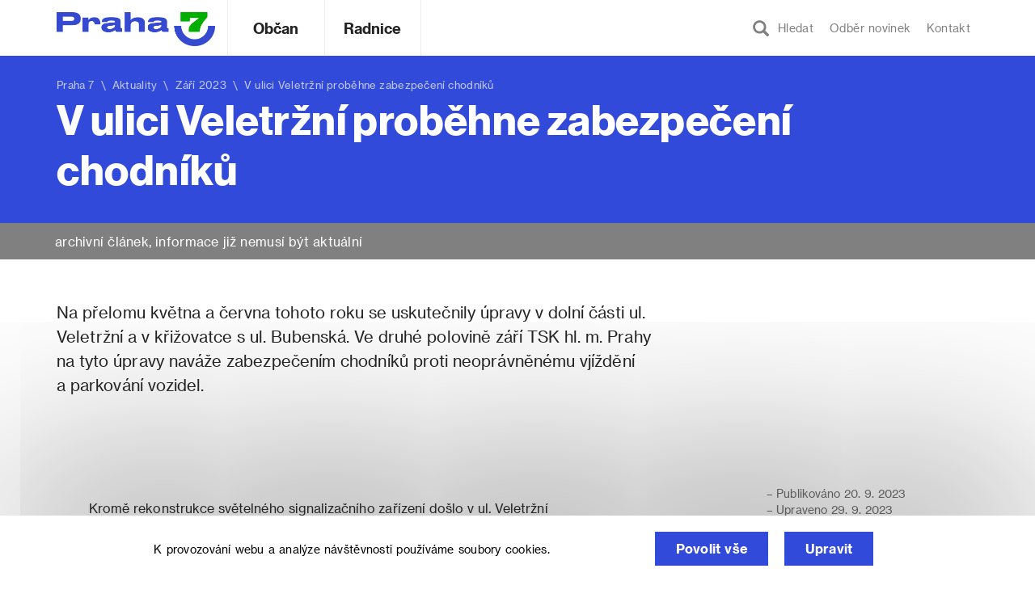

--- FILE ---
content_type: text/html; charset=UTF-8
request_url: https://www.praha7.cz/v-ulici-veletrzni-probehne-zabezpeceni-chodniku/
body_size: 15866
content:
<!DOCTYPE html>
<html lang="cs" prefix="og: http://ogp.me/ns#">
<head>
<meta charset="UTF-8">
<meta http-equiv="X-UA-Compatible" content="IE=edge">
<meta name="viewport" content="width=device-width, initial-scale=1.0, maximum-scale=1.0, user-scalable=0" />
<link rel="profile" href="http://gmpg.org/xfn/11">

<link rel="apple-touch-icon" sizes="180x180" href="https://www.praha7.cz/wp-content/themes/praha7/img/favicon/apple-touch-icon.png">
<link rel="icon" type="image/png" href="https://www.praha7.cz/wp-content/themes/praha7/img/favicon/favicon-32x32.png" sizes="32x32">
<link rel="icon" type="image/png" href="https://www.praha7.cz/wp-content/themes/praha7/img/favicon/favicon-16x16.png" sizes="16x16">
<link rel="manifest" href="https://www.praha7.cz/wp-content/themes/praha7/img/favicon/manifest.json">
<link rel="mask-icon" href="https://www.praha7.cz/wp-content/themes/praha7/img/favicon/safari-pinned-tab.svg" color="#ffffff">
<link rel="shortcut icon" href="https://www.praha7.cz/wp-content/themes/praha7/img/favicon/favicon.ico">
<link rel="stylesheet" href="https://www.praha7.cz/wp-content/themes/praha7/print.css" media="print">
<meta name="msapplication-config" content="https://www.praha7.cz/wp-content/themes/praha7/img/favicon/browserconfig.xml">
<meta name="theme-color" content="#ffffff">

<meta name="category" value="article">
<meta property="og:url"                content="https://www.praha7.cz/v-ulici-veletrzni-probehne-zabezpeceni-chodniku/" />
<meta property="og:type"               content="article" />
<meta property="og:title"              content="V ulici Veletržní proběhne zabezpečení chodníků" />
<meta property="og:description"        content="" />
<meta property="og:image"              content="https://www.praha7.cz/wp-content/uploads/2023/09/Veletrzni-upravy2.jpg" />

<title>V ulici Veletržní proběhne zabezpečení chodníků | Praha 7</title>
<meta name='robots' content='max-image-preview:large' />

<!-- This site is optimized with the Yoast SEO plugin v7.1 - https://yoast.com/wordpress/plugins/seo/ -->
<link rel="canonical" href="https://www.praha7.cz/v-ulici-veletrzni-probehne-zabezpeceni-chodniku/" />
<meta property="og:locale" content="cs_CZ" />
<meta property="og:type" content="article" />
<meta property="og:title" content="V ulici Veletržní proběhne zabezpečení chodníků | Praha 7" />
<meta property="og:description" content="Na přelomu května a června tohoto roku se uskutečnily úpravy v dolní části ul. Veletržní a v křižovatce s ul. Bubenská. Ve druhé polovině září TSK hl. m. Prahy na tyto úpravy naváže zabezpečením chodníků proti neoprávněnému vjíždění a parkování vozidel." />
<meta property="og:url" content="https://www.praha7.cz/v-ulici-veletrzni-probehne-zabezpeceni-chodniku/" />
<meta property="og:site_name" content="Praha 7" />
<meta property="article:publisher" content="https://www.facebook.com/Praha7/" />
<meta property="article:section" content="Aktuality" />
<meta property="article:published_time" content="2023-09-20T10:36:56+02:00" />
<meta property="article:modified_time" content="2023-09-29T14:57:58+02:00" />
<meta property="og:updated_time" content="2023-09-29T14:57:58+02:00" />
<meta property="og:image" content="https://www.praha7.cz/wp-content/uploads/2023/09/Veletrzni-upravy2.jpg" />
<meta property="og:image:secure_url" content="https://www.praha7.cz/wp-content/uploads/2023/09/Veletrzni-upravy2.jpg" />
<meta property="og:image:width" content="1048" />
<meta property="og:image:height" content="786" />
<meta name="twitter:card" content="summary_large_image" />
<meta name="twitter:description" content="[perex] Na přelomu května a&nbsp;června tohoto roku se uskutečnily úpravy v dolní části ul. Veletržní a v křižovatce s ul. Bubenská. Ve druhé polovině září TSK hl. m. Prahy na tyto úpravy naváže zabezpečením chodníků proti neoprávněnému vjíždění a&nbsp;parkování vozidel. [/perex] Kromě rekonstrukce světelného signalizačního zařízení došlo v ul. Veletržní a&nbsp;Bubenská k dalším změnám, které se týkaly zvýšení bezpečnosti a přehlednosti křižovatek, [&hellip;]" />
<meta name="twitter:title" content="V ulici Veletržní proběhne zabezpečení chodníků | Praha 7" />
<meta name="twitter:image" content="https://www.praha7.cz/wp-content/uploads/2023/09/Veletrzni-upravy2.jpg" />
<script type='application/ld+json'>{"@context":"https:\/\/schema.org","@type":"Organization","url":"https:\/\/www.praha7.cz\/","sameAs":["https:\/\/www.facebook.com\/Praha7\/","https:\/\/www.youtube.com\/user\/MCPraha7"],"@id":"#organization","name":"M\u011bstsk\u00e1 \u010d\u00e1st Praha 7","logo":"https:\/\/www.praha7.cz\/wp-content\/uploads\/2018\/03\/logo-P7-rgb.png"}</script>
<!-- / Yoast SEO plugin. -->

<link rel='dns-prefetch' href='//ajax.googleapis.com' />
<link rel='dns-prefetch' href='//s.w.org' />
<link rel="alternate" type="application/rss+xml" title="Praha 7 &raquo; RSS zdroj" href="https://www.praha7.cz/feed/" />
<link rel="alternate" type="application/rss+xml" title="Praha 7 &raquo; RSS komentářů" href="https://www.praha7.cz/comments/feed/" />
		<!-- This site uses the Google Analytics by MonsterInsights plugin v9.0.1 - Using Analytics tracking - https://www.monsterinsights.com/ -->
							<script src="//www.googletagmanager.com/gtag/js?id=G-PM98PGF2XX"  data-cfasync="false" data-wpfc-render="false" type="text/javascript" async></script>
			<script data-cfasync="false" data-wpfc-render="false" type="text/javascript">
				var mi_version = '9.0.1';
				var mi_track_user = true;
				var mi_no_track_reason = '';
								var MonsterInsightsDefaultLocations = {"page_location":"https:\/\/www.praha7.cz\/v-ulici-veletrzni-probehne-zabezpeceni-chodniku\/"};
				if ( typeof MonsterInsightsPrivacyGuardFilter === 'function' ) {
					var MonsterInsightsLocations = (typeof MonsterInsightsExcludeQuery === 'object') ? MonsterInsightsPrivacyGuardFilter( MonsterInsightsExcludeQuery ) : MonsterInsightsPrivacyGuardFilter( MonsterInsightsDefaultLocations );
				} else {
					var MonsterInsightsLocations = (typeof MonsterInsightsExcludeQuery === 'object') ? MonsterInsightsExcludeQuery : MonsterInsightsDefaultLocations;
				}

								var disableStrs = [
										'ga-disable-G-PM98PGF2XX',
									];

				/* Function to detect opted out users */
				function __gtagTrackerIsOptedOut() {
					for (var index = 0; index < disableStrs.length; index++) {
						if (document.cookie.indexOf(disableStrs[index] + '=true') > -1) {
							return true;
						}
					}

					return false;
				}

				/* Disable tracking if the opt-out cookie exists. */
				if (__gtagTrackerIsOptedOut()) {
					for (var index = 0; index < disableStrs.length; index++) {
						window[disableStrs[index]] = true;
					}
				}

				/* Opt-out function */
				function __gtagTrackerOptout() {
					for (var index = 0; index < disableStrs.length; index++) {
						document.cookie = disableStrs[index] + '=true; expires=Thu, 31 Dec 2099 23:59:59 UTC; path=/';
						window[disableStrs[index]] = true;
					}
				}

				if ('undefined' === typeof gaOptout) {
					function gaOptout() {
						__gtagTrackerOptout();
					}
				}
								window.dataLayer = window.dataLayer || [];

				window.MonsterInsightsDualTracker = {
					helpers: {},
					trackers: {},
				};
				if (mi_track_user) {
					function __gtagDataLayer() {
						dataLayer.push(arguments);
					}

					function __gtagTracker(type, name, parameters) {
						if (!parameters) {
							parameters = {};
						}

						if (parameters.send_to) {
							__gtagDataLayer.apply(null, arguments);
							return;
						}

						if (type === 'event') {
														parameters.send_to = monsterinsights_frontend.v4_id;
							var hookName = name;
							if (typeof parameters['event_category'] !== 'undefined') {
								hookName = parameters['event_category'] + ':' + name;
							}

							if (typeof MonsterInsightsDualTracker.trackers[hookName] !== 'undefined') {
								MonsterInsightsDualTracker.trackers[hookName](parameters);
							} else {
								__gtagDataLayer('event', name, parameters);
							}
							
						} else {
							__gtagDataLayer.apply(null, arguments);
						}
					}

					__gtagTracker('js', new Date());
					__gtagTracker('set', {
						'developer_id.dZGIzZG': true,
											});
					if ( MonsterInsightsLocations.page_location ) {
						__gtagTracker('set', MonsterInsightsLocations);
					}
										__gtagTracker('config', 'G-PM98PGF2XX', {"forceSSL":"true","link_attribution":"true"} );
															window.gtag = __gtagTracker;										(function () {
						/* https://developers.google.com/analytics/devguides/collection/analyticsjs/ */
						/* ga and __gaTracker compatibility shim. */
						var noopfn = function () {
							return null;
						};
						var newtracker = function () {
							return new Tracker();
						};
						var Tracker = function () {
							return null;
						};
						var p = Tracker.prototype;
						p.get = noopfn;
						p.set = noopfn;
						p.send = function () {
							var args = Array.prototype.slice.call(arguments);
							args.unshift('send');
							__gaTracker.apply(null, args);
						};
						var __gaTracker = function () {
							var len = arguments.length;
							if (len === 0) {
								return;
							}
							var f = arguments[len - 1];
							if (typeof f !== 'object' || f === null || typeof f.hitCallback !== 'function') {
								if ('send' === arguments[0]) {
									var hitConverted, hitObject = false, action;
									if ('event' === arguments[1]) {
										if ('undefined' !== typeof arguments[3]) {
											hitObject = {
												'eventAction': arguments[3],
												'eventCategory': arguments[2],
												'eventLabel': arguments[4],
												'value': arguments[5] ? arguments[5] : 1,
											}
										}
									}
									if ('pageview' === arguments[1]) {
										if ('undefined' !== typeof arguments[2]) {
											hitObject = {
												'eventAction': 'page_view',
												'page_path': arguments[2],
											}
										}
									}
									if (typeof arguments[2] === 'object') {
										hitObject = arguments[2];
									}
									if (typeof arguments[5] === 'object') {
										Object.assign(hitObject, arguments[5]);
									}
									if ('undefined' !== typeof arguments[1].hitType) {
										hitObject = arguments[1];
										if ('pageview' === hitObject.hitType) {
											hitObject.eventAction = 'page_view';
										}
									}
									if (hitObject) {
										action = 'timing' === arguments[1].hitType ? 'timing_complete' : hitObject.eventAction;
										hitConverted = mapArgs(hitObject);
										__gtagTracker('event', action, hitConverted);
									}
								}
								return;
							}

							function mapArgs(args) {
								var arg, hit = {};
								var gaMap = {
									'eventCategory': 'event_category',
									'eventAction': 'event_action',
									'eventLabel': 'event_label',
									'eventValue': 'event_value',
									'nonInteraction': 'non_interaction',
									'timingCategory': 'event_category',
									'timingVar': 'name',
									'timingValue': 'value',
									'timingLabel': 'event_label',
									'page': 'page_path',
									'location': 'page_location',
									'title': 'page_title',
									'referrer' : 'page_referrer',
								};
								for (arg in args) {
																		if (!(!args.hasOwnProperty(arg) || !gaMap.hasOwnProperty(arg))) {
										hit[gaMap[arg]] = args[arg];
									} else {
										hit[arg] = args[arg];
									}
								}
								return hit;
							}

							try {
								f.hitCallback();
							} catch (ex) {
							}
						};
						__gaTracker.create = newtracker;
						__gaTracker.getByName = newtracker;
						__gaTracker.getAll = function () {
							return [];
						};
						__gaTracker.remove = noopfn;
						__gaTracker.loaded = true;
						window['__gaTracker'] = __gaTracker;
					})();
									} else {
										console.log("");
					(function () {
						function __gtagTracker() {
							return null;
						}

						window['__gtagTracker'] = __gtagTracker;
						window['gtag'] = __gtagTracker;
					})();
									}
			</script>
				<!-- / Google Analytics by MonsterInsights -->
		<script type="text/javascript">
window._wpemojiSettings = {"baseUrl":"https:\/\/s.w.org\/images\/core\/emoji\/13.1.0\/72x72\/","ext":".png","svgUrl":"https:\/\/s.w.org\/images\/core\/emoji\/13.1.0\/svg\/","svgExt":".svg","source":{"concatemoji":"https:\/\/www.praha7.cz\/wp-includes\/js\/wp-emoji-release.min.js?ver=5.9.3"}};
/*! This file is auto-generated */
!function(e,a,t){var n,r,o,i=a.createElement("canvas"),p=i.getContext&&i.getContext("2d");function s(e,t){var a=String.fromCharCode;p.clearRect(0,0,i.width,i.height),p.fillText(a.apply(this,e),0,0);e=i.toDataURL();return p.clearRect(0,0,i.width,i.height),p.fillText(a.apply(this,t),0,0),e===i.toDataURL()}function c(e){var t=a.createElement("script");t.src=e,t.defer=t.type="text/javascript",a.getElementsByTagName("head")[0].appendChild(t)}for(o=Array("flag","emoji"),t.supports={everything:!0,everythingExceptFlag:!0},r=0;r<o.length;r++)t.supports[o[r]]=function(e){if(!p||!p.fillText)return!1;switch(p.textBaseline="top",p.font="600 32px Arial",e){case"flag":return s([127987,65039,8205,9895,65039],[127987,65039,8203,9895,65039])?!1:!s([55356,56826,55356,56819],[55356,56826,8203,55356,56819])&&!s([55356,57332,56128,56423,56128,56418,56128,56421,56128,56430,56128,56423,56128,56447],[55356,57332,8203,56128,56423,8203,56128,56418,8203,56128,56421,8203,56128,56430,8203,56128,56423,8203,56128,56447]);case"emoji":return!s([10084,65039,8205,55357,56613],[10084,65039,8203,55357,56613])}return!1}(o[r]),t.supports.everything=t.supports.everything&&t.supports[o[r]],"flag"!==o[r]&&(t.supports.everythingExceptFlag=t.supports.everythingExceptFlag&&t.supports[o[r]]);t.supports.everythingExceptFlag=t.supports.everythingExceptFlag&&!t.supports.flag,t.DOMReady=!1,t.readyCallback=function(){t.DOMReady=!0},t.supports.everything||(n=function(){t.readyCallback()},a.addEventListener?(a.addEventListener("DOMContentLoaded",n,!1),e.addEventListener("load",n,!1)):(e.attachEvent("onload",n),a.attachEvent("onreadystatechange",function(){"complete"===a.readyState&&t.readyCallback()})),(n=t.source||{}).concatemoji?c(n.concatemoji):n.wpemoji&&n.twemoji&&(c(n.twemoji),c(n.wpemoji)))}(window,document,window._wpemojiSettings);
</script>
<style type="text/css">
img.wp-smiley,
img.emoji {
	display: inline !important;
	border: none !important;
	box-shadow: none !important;
	height: 1em !important;
	width: 1em !important;
	margin: 0 0.07em !important;
	vertical-align: -0.1em !important;
	background: none !important;
	padding: 0 !important;
}
</style>
	<link rel='stylesheet' id='wp-block-library-css'  href='https://www.praha7.cz/wp-includes/css/dist/block-library/style.min.css?ver=5.9.3' type='text/css' media='all' />
<style id='global-styles-inline-css' type='text/css'>
body{--wp--preset--color--black: #000000;--wp--preset--color--cyan-bluish-gray: #abb8c3;--wp--preset--color--white: #ffffff;--wp--preset--color--pale-pink: #f78da7;--wp--preset--color--vivid-red: #cf2e2e;--wp--preset--color--luminous-vivid-orange: #ff6900;--wp--preset--color--luminous-vivid-amber: #fcb900;--wp--preset--color--light-green-cyan: #7bdcb5;--wp--preset--color--vivid-green-cyan: #00d084;--wp--preset--color--pale-cyan-blue: #8ed1fc;--wp--preset--color--vivid-cyan-blue: #0693e3;--wp--preset--color--vivid-purple: #9b51e0;--wp--preset--gradient--vivid-cyan-blue-to-vivid-purple: linear-gradient(135deg,rgba(6,147,227,1) 0%,rgb(155,81,224) 100%);--wp--preset--gradient--light-green-cyan-to-vivid-green-cyan: linear-gradient(135deg,rgb(122,220,180) 0%,rgb(0,208,130) 100%);--wp--preset--gradient--luminous-vivid-amber-to-luminous-vivid-orange: linear-gradient(135deg,rgba(252,185,0,1) 0%,rgba(255,105,0,1) 100%);--wp--preset--gradient--luminous-vivid-orange-to-vivid-red: linear-gradient(135deg,rgba(255,105,0,1) 0%,rgb(207,46,46) 100%);--wp--preset--gradient--very-light-gray-to-cyan-bluish-gray: linear-gradient(135deg,rgb(238,238,238) 0%,rgb(169,184,195) 100%);--wp--preset--gradient--cool-to-warm-spectrum: linear-gradient(135deg,rgb(74,234,220) 0%,rgb(151,120,209) 20%,rgb(207,42,186) 40%,rgb(238,44,130) 60%,rgb(251,105,98) 80%,rgb(254,248,76) 100%);--wp--preset--gradient--blush-light-purple: linear-gradient(135deg,rgb(255,206,236) 0%,rgb(152,150,240) 100%);--wp--preset--gradient--blush-bordeaux: linear-gradient(135deg,rgb(254,205,165) 0%,rgb(254,45,45) 50%,rgb(107,0,62) 100%);--wp--preset--gradient--luminous-dusk: linear-gradient(135deg,rgb(255,203,112) 0%,rgb(199,81,192) 50%,rgb(65,88,208) 100%);--wp--preset--gradient--pale-ocean: linear-gradient(135deg,rgb(255,245,203) 0%,rgb(182,227,212) 50%,rgb(51,167,181) 100%);--wp--preset--gradient--electric-grass: linear-gradient(135deg,rgb(202,248,128) 0%,rgb(113,206,126) 100%);--wp--preset--gradient--midnight: linear-gradient(135deg,rgb(2,3,129) 0%,rgb(40,116,252) 100%);--wp--preset--duotone--dark-grayscale: url('#wp-duotone-dark-grayscale');--wp--preset--duotone--grayscale: url('#wp-duotone-grayscale');--wp--preset--duotone--purple-yellow: url('#wp-duotone-purple-yellow');--wp--preset--duotone--blue-red: url('#wp-duotone-blue-red');--wp--preset--duotone--midnight: url('#wp-duotone-midnight');--wp--preset--duotone--magenta-yellow: url('#wp-duotone-magenta-yellow');--wp--preset--duotone--purple-green: url('#wp-duotone-purple-green');--wp--preset--duotone--blue-orange: url('#wp-duotone-blue-orange');--wp--preset--font-size--small: 13px;--wp--preset--font-size--medium: 20px;--wp--preset--font-size--large: 36px;--wp--preset--font-size--x-large: 42px;}.has-black-color{color: var(--wp--preset--color--black) !important;}.has-cyan-bluish-gray-color{color: var(--wp--preset--color--cyan-bluish-gray) !important;}.has-white-color{color: var(--wp--preset--color--white) !important;}.has-pale-pink-color{color: var(--wp--preset--color--pale-pink) !important;}.has-vivid-red-color{color: var(--wp--preset--color--vivid-red) !important;}.has-luminous-vivid-orange-color{color: var(--wp--preset--color--luminous-vivid-orange) !important;}.has-luminous-vivid-amber-color{color: var(--wp--preset--color--luminous-vivid-amber) !important;}.has-light-green-cyan-color{color: var(--wp--preset--color--light-green-cyan) !important;}.has-vivid-green-cyan-color{color: var(--wp--preset--color--vivid-green-cyan) !important;}.has-pale-cyan-blue-color{color: var(--wp--preset--color--pale-cyan-blue) !important;}.has-vivid-cyan-blue-color{color: var(--wp--preset--color--vivid-cyan-blue) !important;}.has-vivid-purple-color{color: var(--wp--preset--color--vivid-purple) !important;}.has-black-background-color{background-color: var(--wp--preset--color--black) !important;}.has-cyan-bluish-gray-background-color{background-color: var(--wp--preset--color--cyan-bluish-gray) !important;}.has-white-background-color{background-color: var(--wp--preset--color--white) !important;}.has-pale-pink-background-color{background-color: var(--wp--preset--color--pale-pink) !important;}.has-vivid-red-background-color{background-color: var(--wp--preset--color--vivid-red) !important;}.has-luminous-vivid-orange-background-color{background-color: var(--wp--preset--color--luminous-vivid-orange) !important;}.has-luminous-vivid-amber-background-color{background-color: var(--wp--preset--color--luminous-vivid-amber) !important;}.has-light-green-cyan-background-color{background-color: var(--wp--preset--color--light-green-cyan) !important;}.has-vivid-green-cyan-background-color{background-color: var(--wp--preset--color--vivid-green-cyan) !important;}.has-pale-cyan-blue-background-color{background-color: var(--wp--preset--color--pale-cyan-blue) !important;}.has-vivid-cyan-blue-background-color{background-color: var(--wp--preset--color--vivid-cyan-blue) !important;}.has-vivid-purple-background-color{background-color: var(--wp--preset--color--vivid-purple) !important;}.has-black-border-color{border-color: var(--wp--preset--color--black) !important;}.has-cyan-bluish-gray-border-color{border-color: var(--wp--preset--color--cyan-bluish-gray) !important;}.has-white-border-color{border-color: var(--wp--preset--color--white) !important;}.has-pale-pink-border-color{border-color: var(--wp--preset--color--pale-pink) !important;}.has-vivid-red-border-color{border-color: var(--wp--preset--color--vivid-red) !important;}.has-luminous-vivid-orange-border-color{border-color: var(--wp--preset--color--luminous-vivid-orange) !important;}.has-luminous-vivid-amber-border-color{border-color: var(--wp--preset--color--luminous-vivid-amber) !important;}.has-light-green-cyan-border-color{border-color: var(--wp--preset--color--light-green-cyan) !important;}.has-vivid-green-cyan-border-color{border-color: var(--wp--preset--color--vivid-green-cyan) !important;}.has-pale-cyan-blue-border-color{border-color: var(--wp--preset--color--pale-cyan-blue) !important;}.has-vivid-cyan-blue-border-color{border-color: var(--wp--preset--color--vivid-cyan-blue) !important;}.has-vivid-purple-border-color{border-color: var(--wp--preset--color--vivid-purple) !important;}.has-vivid-cyan-blue-to-vivid-purple-gradient-background{background: var(--wp--preset--gradient--vivid-cyan-blue-to-vivid-purple) !important;}.has-light-green-cyan-to-vivid-green-cyan-gradient-background{background: var(--wp--preset--gradient--light-green-cyan-to-vivid-green-cyan) !important;}.has-luminous-vivid-amber-to-luminous-vivid-orange-gradient-background{background: var(--wp--preset--gradient--luminous-vivid-amber-to-luminous-vivid-orange) !important;}.has-luminous-vivid-orange-to-vivid-red-gradient-background{background: var(--wp--preset--gradient--luminous-vivid-orange-to-vivid-red) !important;}.has-very-light-gray-to-cyan-bluish-gray-gradient-background{background: var(--wp--preset--gradient--very-light-gray-to-cyan-bluish-gray) !important;}.has-cool-to-warm-spectrum-gradient-background{background: var(--wp--preset--gradient--cool-to-warm-spectrum) !important;}.has-blush-light-purple-gradient-background{background: var(--wp--preset--gradient--blush-light-purple) !important;}.has-blush-bordeaux-gradient-background{background: var(--wp--preset--gradient--blush-bordeaux) !important;}.has-luminous-dusk-gradient-background{background: var(--wp--preset--gradient--luminous-dusk) !important;}.has-pale-ocean-gradient-background{background: var(--wp--preset--gradient--pale-ocean) !important;}.has-electric-grass-gradient-background{background: var(--wp--preset--gradient--electric-grass) !important;}.has-midnight-gradient-background{background: var(--wp--preset--gradient--midnight) !important;}.has-small-font-size{font-size: var(--wp--preset--font-size--small) !important;}.has-medium-font-size{font-size: var(--wp--preset--font-size--medium) !important;}.has-large-font-size{font-size: var(--wp--preset--font-size--large) !important;}.has-x-large-font-size{font-size: var(--wp--preset--font-size--x-large) !important;}
</style>
<link rel='stylesheet' id='bwg_frontend-css'  href='https://www.praha7.cz/wp-content/plugins/photo-gallery/css/bwg_frontend.css?ver=1.3.46' type='text/css' media='all' />
<link rel='stylesheet' id='bwg_font-awesome-css'  href='https://www.praha7.cz/wp-content/plugins/photo-gallery/css/font-awesome/font-awesome.css?ver=4.6.3' type='text/css' media='all' />
<link rel='stylesheet' id='bwg_mCustomScrollbar-css'  href='https://www.praha7.cz/wp-content/plugins/photo-gallery/css/jquery.mCustomScrollbar.css?ver=1.3.46' type='text/css' media='all' />
<link rel='stylesheet' id='bwg_sumoselect-css'  href='https://www.praha7.cz/wp-content/plugins/photo-gallery/css/sumoselect.css?ver=3.0.2' type='text/css' media='all' />
<link rel='stylesheet' id='wpforo-widgets-css'  href='https://www.praha7.cz/wp-content/plugins/wpforo/wpf-themes/classic/widgets.css?ver=1.9.9.1' type='text/css' media='all' />
<link rel='stylesheet' id='praha7-bootstrap-css-css'  href='https://www.praha7.cz/wp-content/themes/praha7/css/bootstrap.min.css?ver=5.9.3' type='text/css' media='all' />
<link rel='stylesheet' id='praha7-datepicker-css-css'  href='https://www.praha7.cz/wp-content/themes/praha7/css/bootstrap-datepicker.standalone.min.css?ver=1.6.4' type='text/css' media='all' />
<link rel='stylesheet' id='praha7-stylesheet-css'  href='https://www.praha7.cz/wp-content/themes/praha7/style.css?ver=823464324' type='text/css' media='all' />
<link rel='stylesheet' id='praha7-fonts-css'  href='https://www.praha7.cz/wp-content/themes/praha7/css/fonts.css?ver=5.9.3' type='text/css' media='all' />
<link rel='stylesheet' id='praha7-fontawesome-css'  href='https://www.praha7.cz/wp-content/themes/praha7/css/font-awesome.min.css?ver=5.9.3' type='text/css' media='all' />
<link rel='stylesheet' id='tablepress-responsive-tables-css'  href='https://www.praha7.cz/wp-content/plugins/tablepress-responsive-tables/css/responsive.dataTables.min.css?ver=1.4' type='text/css' media='all' />
<link rel='stylesheet' id='tablepress-default-css'  href='https://www.praha7.cz/wp-content/plugins/tablepress/css/default.min.css?ver=1.9' type='text/css' media='all' />
<style id='tablepress-default-inline-css' type='text/css'>
.tablepress-id-14,.tablepress-id-15,.tablepress-id-16,.tablepress-id-17,.tablepress-id-18,.tablepress-id-19,.tablepress-id-20,.tablepress-id-21,.tablepress-id-22,.tablepress-id-23,.tablepress-id-24,{font-family:Arial;font-size:12px;color:#000}.tablepress thead th,.tablepress tfoot th{border-bottom-style:solid;border-bottom-color:#324AD9;border-bottom-width:2px;border-top-style:solid;border-top-color:#324AD9;border-top-width:4px;color:#324AD9;background-color:#fff}.tablepress thead .sorting_asc,.tablepress thead .sorting_desc,.tablepress thead .sorting:hover{color:#242424;background-color:#f3F3F3}.word-wrap td{word-wrap:break-word;max-width:200px}
</style>
<link rel='stylesheet' id='wpforo-dynamic-style-css'  href='https://www.praha7.cz/wp-content/plugins/wpforo/wpf-themes/classic/colors.css?ver=1.9.9.1.c5e15f2deae94f5190807027f991409e' type='text/css' media='all' />
<!--[if !IE]><!-->
<link rel='stylesheet' id='tablepress-responsive-tables-flip-css'  href='https://www.praha7.cz/wp-content/plugins/tablepress-responsive-tables/css/tablepress-responsive-flip.min.css?ver=1.4' type='text/css' media='all' />
<!--<![endif]-->
<script type='text/javascript' src='https://www.praha7.cz/wp-includes/js/jquery/jquery.min.js?ver=3.6.0' id='jquery-core-js'></script>
<script type='text/javascript' src='https://www.praha7.cz/wp-includes/js/jquery/jquery-migrate.min.js?ver=3.3.2' id='jquery-migrate-js'></script>
<script type='text/javascript' id='jquery-migrate-js-after'>

	 	jQuery(document).ready(function() {
			jQuery( ".opensearch" ).on( "click", tapHandler );
				
			function tapHandler( event ) {
				jQuery(".search_field").show();
				setTimeout(function(){
					jQuery("#search-form #s").focus();
				}, 0);

				jQuery( ".no-search-field" ).hide();
			}

			jQuery( ".form-control-clear" ).click(function() {
				jQuery( ".no-search-field" ).show();
				jQuery(".search_field").hide();
			});

		});
	 

		// Hide Header on on scroll down
		var didScroll;
		var lastScrollTop = 0;
		var delta = 5;

		jQuery(window).scroll(function(event){
				didScroll = true;

				if (didScroll) {
					hasScrolled();
					didScroll = false;
				}
		});

		function hasScrolled() {
				var st = jQuery(this).scrollTop();
				var navbarHeight = jQuery(".site-header").outerHeight();
				
				if (st > (navbarHeight + 30)) {
					jQuery(".site-header").removeClass("nav-topped").addClass("nav-scrolled");
					jQuery("body").css({ "padding-top": navbarHeight });
				} else if ((st <= navbarHeight)) {
					jQuery(".site-header").removeClass("nav-scrolled").addClass("nav-topped");
					jQuery("body").css({ "padding-top": "0" });
				}

				// Make sure they scroll more than delta
				if(Math.abs(lastScrollTop - st) <= delta)
						return;
				
				// If they scrolled down and are past the navbar, add class .nav-up.
				// This is necessary so you never see what is "behind" the navbar.
				if (st > lastScrollTop && st > navbarHeight){
						// Scroll Down
						jQuery(".site-header").css({ "top": -navbarHeight });
				} else {
						// Scroll Up
						if(st + jQuery(window).height() < jQuery(document).height()) {
							jQuery(".site-header").css({ "top": "0" });
						}
				}

				lastScrollTop = st;
}
	 

	 	jQuery(document).ready(function() {
			jQuery("#user_login").attr( "placeholder", "váš email" );
			jQuery("#user_pass").attr( "placeholder", "vaše heslo" );

			jQuery( ".openlogin" ).on( "click", toggleLogin );
			jQuery( ".closeLogin").on( "click", toggleLogin );

			jQuery(document).mouseup(function (e) {
				var container = jQuery(".login-dropdown");

				if (!container.is(e.target) && container.has(e.target).length === 0) {
					jQuery(".login-dropdown").hide();
					jQuery(".openlogin").removeClass( "active-navbar-link" );
				}
			});

			function toggleLogin( event ) {
				jQuery(".login-dropdown").toggle();
				jQuery(".openlogin").toggleClass( "active-navbar-link" );
			}
		});
	 
</script>
<script type='text/javascript' src='https://www.praha7.cz/wp-content/plugins/google-analytics-for-wordpress/assets/js/frontend-gtag.min.js?ver=9.0.1' id='monsterinsights-frontend-script-js'></script>
<script data-cfasync="false" data-wpfc-render="false" type="text/javascript" id='monsterinsights-frontend-script-js-extra'>/* <![CDATA[ */
var monsterinsights_frontend = {"js_events_tracking":"true","download_extensions":"doc,pdf,ppt,zip,xls,docx,pptx,xlsx","inbound_paths":"[]","home_url":"https:\/\/www.praha7.cz","hash_tracking":"false","v4_id":"G-PM98PGF2XX"};/* ]]> */
</script>
<script type='text/javascript' src='https://www.praha7.cz/wp-content/plugins/photo-gallery/js/bwg_frontend.js?ver=1.3.46' id='bwg_frontend-js'></script>
<script type='text/javascript' id='bwg_sumoselect-js-extra'>
/* <![CDATA[ */
var bwg_objectsL10n = {"bwg_select_tag":"Select Tag","bwg_search":"Hledat"};
/* ]]> */
</script>
<script type='text/javascript' src='https://www.praha7.cz/wp-content/plugins/photo-gallery/js/jquery.sumoselect.min.js?ver=3.0.2' id='bwg_sumoselect-js'></script>
<script type='text/javascript' src='https://www.praha7.cz/wp-content/plugins/photo-gallery/js/jquery.mobile.js?ver=1.3.46' id='bwg_jquery_mobile-js'></script>
<script type='text/javascript' src='https://www.praha7.cz/wp-content/plugins/photo-gallery/js/jquery.mCustomScrollbar.concat.min.js?ver=1.3.46' id='bwg_mCustomScrollbar-js'></script>
<script type='text/javascript' src='https://www.praha7.cz/wp-content/plugins/photo-gallery/js/jquery.fullscreen-0.4.1.js?ver=0.4.1' id='jquery-fullscreen-js'></script>
<script type='text/javascript' id='bwg_gallery_box-js-extra'>
/* <![CDATA[ */
var bwg_objectL10n = {"bwg_field_required":"field is required.","bwg_mail_validation":"Toto nen\u00ed platn\u00e1 e-mailov\u00e1 adresa.","bwg_search_result":"Nejsou \u017e\u00e1dn\u00e9 sn\u00edmky, kter\u00e9 odpov\u00eddaj\u00ed zadan\u00fdm."};
/* ]]> */
</script>
<script type='text/javascript' src='https://www.praha7.cz/wp-content/plugins/photo-gallery/js/bwg_gallery_box.js?ver=1.3.46' id='bwg_gallery_box-js'></script>
<script type='text/javascript' id='snazzymaps-js-js-extra'>
/* <![CDATA[ */
var SnazzyDataForSnazzyMaps = [];
SnazzyDataForSnazzyMaps={"id":11517,"name":"Blue Essence","description":"It looks good.","url":"https:\/\/snazzymaps.com\/style\/11517\/blue-essence","imageUrl":"https:\/\/snazzy-maps-cdn.azureedge.net\/assets\/11517-blue-essence.png?v=20170626070956","json":"[{\"featureType\":\"landscape.natural\",\"elementType\":\"geometry.fill\",\"stylers\":[{\"visibility\":\"on\"},{\"color\":\"#e0efef\"}]},{\"featureType\":\"poi\",\"elementType\":\"geometry.fill\",\"stylers\":[{\"visibility\":\"on\"},{\"hue\":\"#1900ff\"},{\"color\":\"#c0e8e8\"}]},{\"featureType\":\"road\",\"elementType\":\"geometry\",\"stylers\":[{\"lightness\":100},{\"visibility\":\"simplified\"}]},{\"featureType\":\"road\",\"elementType\":\"labels\",\"stylers\":[{\"visibility\":\"off\"}]},{\"featureType\":\"transit.line\",\"elementType\":\"geometry\",\"stylers\":[{\"visibility\":\"on\"},{\"lightness\":700}]},{\"featureType\":\"water\",\"elementType\":\"all\",\"stylers\":[{\"color\":\"#7dcdcd\"}]}]","views":6178,"favorites":45,"createdBy":{"name":"sairam","url":null},"createdOn":"2015-02-24T06:10:25.677","tags":["colorful","dark","light"],"colors":["blue","multi","purple"]};
/* ]]> */
</script>
<script type='text/javascript' src='https://www.praha7.cz/wp-content/plugins/snazzy-maps/snazzymaps.js?ver=1.1.3' id='snazzymaps-js-js'></script>
<script type='text/javascript' src='https://www.praha7.cz/wp-content/plugins/stop-user-enumeration/frontend/js/frontend.js?ver=1.3.13' id='stop-user-enumeration-js'></script>
<script type='text/javascript' src='https://www.praha7.cz/wp-content/themes/praha7/js/js.cookie.min.js?ver=5.9.3' id='js-cookie-js'></script>
<script type='text/javascript' src='https://www.praha7.cz/wp-content/themes/praha7/js/cookies.js?ver=5.9.3' id='cookies-js'></script>
<script type='text/javascript' src='https://www.praha7.cz/wp-content/themes/praha7/js/cookies-modal.js?ver=5.9.3' id='cookies-modal-js'></script>
<link rel="https://api.w.org/" href="https://www.praha7.cz/api/" /><link rel="alternate" type="application/json" href="https://www.praha7.cz/api/wp/v2/posts/69982" /><link rel="EditURI" type="application/rsd+xml" title="RSD" href="https://www.praha7.cz/xmlrpc.php?rsd" />
<link rel="wlwmanifest" type="application/wlwmanifest+xml" href="https://www.praha7.cz/wp-includes/wlwmanifest.xml" /> 
<meta name="generator" content="WordPress 5.9.3" />
<link rel='shortlink' href='https://www.praha7.cz/?p=69982' />
<link rel="alternate" type="application/json+oembed" href="https://www.praha7.cz/api/oembed/1.0/embed?url=https%3A%2F%2Fwww.praha7.cz%2Fv-ulici-veletrzni-probehne-zabezpeceni-chodniku%2F" />
<link rel="alternate" type="text/xml+oembed" href="https://www.praha7.cz/api/oembed/1.0/embed?url=https%3A%2F%2Fwww.praha7.cz%2Fv-ulici-veletrzni-probehne-zabezpeceni-chodniku%2F&#038;format=xml" />


<!-- https://wordpress.org/plugins/indicate-external-links/ -->
<script type="text/javascript">
jQuery(document).ready(function(){
jQuery("a[href*='http://']:not([href*='"+"praha7.cz"+"'])").not('a:has(img)').addClass("extlink").append('<sup></sup>');
jQuery("a[href*='https://']:not([href*='"+"praha7.cz"+"'])").not('a:has(img)').addClass("extlink https").append('<sup></sup>');
});
</script>

<style type="text/css" media=screen>

	.extlink sup:after {
		content: "\2197";
		font-size: 1em;
		line-height: 0; 
		position: relative; 
		vertical-align: baseline; 
	}

	.nav-menu .extlink sup:after,
	.wp-caption-text .extlink sup:after {
		content:"";
	}
	
</style>

<style type="text/css">.recentcomments a{display:inline !important;padding:0 !important;margin:0 !important;}</style></head>

<body class="post-template-default single single-post postid-69982 single-format-standard group-blog wpf-default wpft-">

<div id="page" class="site">
	<header id="masthead" class="site-header" role="banner">
		
		<nav id="site-navigation" class="navbar navbar-default main-navigation clearfix" role="navigation">
			<div class="container">
				<div class="navbar-header">
					<button type="button" class="navbar-toggle collapsed" data-toggle="collapse" data-target="#navbar" aria-expanded="false" aria-controls="primary-menu">
						<span class="sr-only">Primary Menu</span>
						<span class="icon-bar"></span>
						<span class="icon-bar"></span>
						<span class="icon-bar"></span>
					</button>

					<button type="button" class="navbar-toggle search-toggle collapsed search-act" data-toggle="collapse" data-target="#search-collapse" aria-expanded="false" aria-controls="search-collapse">
						<i class="search-icon" aria-hidden="true"></i>
						<span class="sr-only">Hledat</span>
					</button>

											<a class="navbar-brand" href="https://www.praha7.cz/" rel="home">
							<img src="https://www.praha7.cz/wp-content/themes/praha7/img/Praha-7-lg-bar-RGB.PNG" alt="Praha&nbsp;7">
						</a>
									</div>

				<script>
				(function() {
					var cx = '001589165214070428810:esv7cvpgepu';
					var gcse = document.createElement('script');
					gcse.type = 'text/javascript';
					gcse.async = true;
					gcse.src = 'https://cse.google.com/cse.js?cx=' + cx;
					var s = document.getElementsByTagName('script')[0];
					s.parentNode.insertBefore(gcse, s);
				})();
				</script>

				<div id="search-collapse" class="collapse hidden-sm hidden-md hidden-lg">
					<div class="google-search-crap google-search-fullwidth">
						<gcse:searchbox-only resultsUrl="https://www.praha7.cz/?s=">
					</div>
				</div>

				<div id="navbar" class="navbar-collapse collapse">

					<ul class="nav navbar-nav navbar-right search_field" style="display: none">
						<li class="google-search-crap">
							<gcse:searchbox-only resultsUrl="https://www.praha7.cz/?s=">
						</li>
					</ul>

					<ul class="nav navbar-nav navbar-right no-search-field">
						<li class="hidden-xs"><a href="#" data-mini="false" data-theme="e" data-role="button" class="opensearch search-act" data-icon="search" data-iconpos="right"><span class="glyphicon glyphicon-search"></span>&nbsp; Hledat</a></li>

													
							<li>
																	<!-- <a href="#" data-mini="false" data-theme="e" data-role="button" class="openlogin" data-icon="login" data-iconpos="right">Přihlášení</a> -->
															</li>

							<li><a href="https://www.praha7.cz#newsletter-box">Odběr novinek</a></li>
							<li><a href="#contact-info">Kontakt</a></li>
												
											</ul>


											<div class="login-dropdown sidebar-box">
							<div class="container-fluid">
								<div class="row">
									<div class="col-xs-10">
										<h2>Přihlásit</h2>
									</div>
									<div class="col-xs-2 text-right">
										<a href="#" data-mini="false" data-theme="e" data-role="button" class="closeLogin" data-icon="login" data-iconpos="right">
											<img src="https://www.praha7.cz/wp-content/themes/praha7/img/close-icon.png" alt="Close login dropdown" />
										</a>
									</div>
									<div class="col-xs-12">
										Pro přihlášení do uživatelského profilu použijte službu mojeID<br /><br />
										        <div id="form">
            <div id="button">
                <a href="https://www.praha7.cz//wp-content/plugins/inqool-mojeID/auth.php"><img src="https://www.praha7.cz//wp-content/plugins/inqool-mojeID/image/155x24.png" alt="Přihlásit přes mojeID"></a>
            </div>
            <div id="links">
                <!--<span id="why">
                    <a href="http://www.mojeid.cz/page/805/vyhody-mojeid/">Proč mojeID</a>
                </span> |-->
                <span id="register">
                    <a href="https://www.praha7.cz/#" onclick="register();return false;">Založit účet mojeID</a>
                </span>
            </div>
            <form action="https://mojeid.cz/registration/endpoint/" method="post" enctype="multipart/form-data" id="register-form">
                <input type="hidden" name="realm" value="https://www.praha7.cz/" />
            <input type="hidden" name="registration_nonce" value="8813393c64b5616aea81b47684204823" />
            </form>
        </div>

        <script type="text/javascript">
            function register() {
                document.getElementById('register-form').submit();
            }
        </script>
									</div>
								</div>
							</div>
						</div>
					
					<div class="menu-header-menu-container"><ul id="menu-header-menu" class="nav navbar-nav navbar-left nav nav-justified"><li id="menu-item-140" class="menu-item menu-item-type-post_type menu-item-object-page menu-item-140"><a href="https://www.praha7.cz/obcan/">Občan</a></li>
<li id="menu-item-141" class="menu-item menu-item-type-post_type menu-item-object-page menu-item-141"><a href="https://www.praha7.cz/radnice/">Radnice</a></li>
</ul></div>					
					<script>
					jQuery(document).ready(function(){
						jQuery('#menu-header-menu li a').click(function(e){
							var url = jQuery(this).attr("href");
							rememberHomapage(url);
						});

						jQuery('.navbar-brand').click(function(){
							var url = jQuery(this).attr("href");
							rememberHomapage(url);
						});

						jQuery('li.lang a').click(function(){
							var url = jQuery(this).attr("href");
							rememberHomapage(url);
						});

						jQuery(".search-act").on("click",function(e) {
							jQuery("#gsc-i-id2").attr("placeholder", "Zadejte hledaný výraz");
							jQuery("#gsc-i-id2").focus();
						});

						jQuery(document).mouseup(function (e) {
							var container = jQuery(".search_field");

							if (!container.is(e.target) && container.has(e.target).length === 0) {
								container.hide();
								jQuery( ".no-search-field" ).show();
							}
						});

					});

					function rememberHomapage(url){
						console.log(url);
						ajaxRequest = $.ajax({
							url: "https://www.praha7.cz/wp-content/script/ajax/remember-homapage.php",
							type: "POST",
							data: {url:url}
						});

						ajaxRequest.done(function (response){
							window.location.href = url;							
						});
					}

					
					

					
					</script>

				</div>
			</div>
		</nav>

	</header><!-- #masthead -->

	<div id="content" class="site-content">

		
		
	<div class="jumbotron site-jumbo">
		<div class="container">
			<div class="row">
				<div class="col-xs-12">
											<p class="title-info hidden-xs"><a href="https://www.praha7.cz/" rel="home">Praha 7</a> &nbsp;\&nbsp; <a href="https://www.praha7.cz/kategorie/aktuality/" rel="category tag">Aktuality</a> &nbsp;\&nbsp; Září 2023 &nbsp;\&nbsp; V ulici Veletržní proběhne zabezpečení chodníků</p>
						<h1 class="site-title float-title">V ulici Veletržní proběhne zabezpečení chodníků</h1>									</div>
			</div>
		</div>
	</div>

	<div id="primary" class="content-area">
		<main id="main" class="site-main" role="main">
			

<div class="hidden-xs" style="margin:0;width:100%;background: #808080;">
    <div class="container" style="color: white;padding: 13px;font-size: 16px;">archivní článek, informace již nemusí být aktuální</div>
</div>
<div class="container visible-xs-block" style="color: white;font-size: 12px;background: #808080;padding-top: 10px;padding-bottom: 10px;">archivní článek, informace již nemusí být aktuální</div>


<div class="thumbnail-photo visible-xs-block">
	<img width="1048" height="786" src="https://www.praha7.cz/wp-content/uploads/2023/09/Veletrzni-upravy2.jpg" class="attachment-post-thumbnail size-post-thumbnail wp-post-image" alt="" srcset="https://www.praha7.cz/wp-content/uploads/2023/09/Veletrzni-upravy2.jpg 1048w, https://www.praha7.cz/wp-content/uploads/2023/09/Veletrzni-upravy2-533x400.jpg 533w, https://www.praha7.cz/wp-content/uploads/2023/09/Veletrzni-upravy2-768x576.jpg 768w" sizes="(max-width: 1048px) 100vw, 1048px" /></div>

<article id="post-69982" class="container clearfix post-69982 post type-post status-publish format-standard has-post-thumbnail hentry category-aktuality">

	<div class="row">
		<div class="col-xs-12 col-sm-9">
			<div class="container-fluid article-intro-text right-space-padded">
				<div class="row">
					<p></p>
<p>Na přelomu května a&nbsp;června tohoto roku se uskutečnily úpravy v dolní části ul. Veletržní a v křižovatce s ul. Bubenská. Ve druhé polovině září TSK hl. m. Prahy na tyto úpravy naváže zabezpečením chodníků proti neoprávněnému vjíždění a&nbsp;parkování vozidel.</p>
<p></p>
				</div>
			</div>
		</div>

		<div class="col-xs-12 col-sm-9">
			<div class="container-fluid thumbnail-photo right-space-padded hidden-xs" style="margin-bottom: 40px;">
				<div class="row">
					<img width="1048" height="786" src="https://www.praha7.cz/wp-content/uploads/2023/09/Veletrzni-upravy2.jpg" class="attachment-post-thumbnail size-post-thumbnail wp-post-image" alt="" loading="lazy" srcset="https://www.praha7.cz/wp-content/uploads/2023/09/Veletrzni-upravy2.jpg 1048w, https://www.praha7.cz/wp-content/uploads/2023/09/Veletrzni-upravy2-533x400.jpg 533w, https://www.praha7.cz/wp-content/uploads/2023/09/Veletrzni-upravy2-768x576.jpg 768w" sizes="(max-width: 1048px) 100vw, 1048px" />				</div>
			</div>

			<div class="container-fluid">
				<div class="row">
					
					<div class="article-content right-space-padded">
						<p></p>
<p>Kromě rekonstrukce světelného signalizačního zařízení došlo v ul. Veletržní a&nbsp;Bubenská k dalším změnám, které se týkaly zvýšení bezpečnosti a přehlednosti křižovatek, zkrácení a zabezpečení přechodů pro chodce, doplnění opatření pro cyklisty, zlepšení prostupnosti dotčené lokality (také v návaznosti na připravovaný průchod přes Bubny v ose ulic Veletržní – Dělnická) a zřízení nových rychloobrátkových parkovacích míst pro zajištění obsluhy okolních domů a zásobování místních podniků.</p>
<p>Technická správa komunikací hl. m. Prahy nyní doplní na chodnících, nárožích u&nbsp;křižovatek a&nbsp;přechodů pro chodce antiparkovací sloupky. Primárním cílem je ochrana chodců, kterým vozidla na chodnících často překážejí v&nbsp;pohybu. Problémy to způsobuje především pak starším, hůře pohyblivým, nevidomým či slabozrakým lidem, dětem a&nbsp;rodičům s&nbsp;kočárky, kteří mnohdy musí odstavené vozidlo obcházet vozovkou, nevidí do křižovatky, nejsou vidět na přechodu a&nbsp;dostávají se tak do nebezpečných situací. Těžká vozidla navíc chodníky výrazně poškozují, dělají se na nich výtluky, strhávají obrubníky, ničí značky apod.</p>
<p><strong>Příklady problematického nepovoleného parkování:</strong></p>
<p><img loading="lazy" src="https://www.praha7.cz/wp-content/uploads/2023/09/Veletrzni-parkovani-chodnik-4-1500x1000.jpg" alt="" width="640" height="427" class="alignnone size-large wp-image-70217" srcset="https://www.praha7.cz/wp-content/uploads/2023/09/Veletrzni-parkovani-chodnik-4-1500x1000.jpg 1500w, https://www.praha7.cz/wp-content/uploads/2023/09/Veletrzni-parkovani-chodnik-4-600x400.jpg 600w, https://www.praha7.cz/wp-content/uploads/2023/09/Veletrzni-parkovani-chodnik-4-768x512.jpg 768w, https://www.praha7.cz/wp-content/uploads/2023/09/Veletrzni-parkovani-chodnik-4-1536x1024.jpg 1536w, https://www.praha7.cz/wp-content/uploads/2023/09/Veletrzni-parkovani-chodnik-4-2048x1366.jpg 2048w" sizes="(max-width: 640px) 100vw, 640px" /></p>
<p>  <img loading="lazy" src="https://www.praha7.cz/wp-content/uploads/2023/09/Veletrzni-parkovani-chodnik-2-1500x1000.jpg" alt="" width="640" height="427" class="alignnone size-large wp-image-70213" srcset="https://www.praha7.cz/wp-content/uploads/2023/09/Veletrzni-parkovani-chodnik-2-1500x1000.jpg 1500w, https://www.praha7.cz/wp-content/uploads/2023/09/Veletrzni-parkovani-chodnik-2-600x400.jpg 600w, https://www.praha7.cz/wp-content/uploads/2023/09/Veletrzni-parkovani-chodnik-2-768x512.jpg 768w, https://www.praha7.cz/wp-content/uploads/2023/09/Veletrzni-parkovani-chodnik-2-1536x1024.jpg 1536w, https://www.praha7.cz/wp-content/uploads/2023/09/Veletrzni-parkovani-chodnik-2-2048x1366.jpg 2048w" sizes="(max-width: 640px) 100vw, 640px" /></p>
<p><img loading="lazy" src="https://www.praha7.cz/wp-content/uploads/2023/09/Veletrzni-parkovani-chodnik-3-1500x1000.jpg" alt="" width="640" height="427" class="alignnone size-large wp-image-70214" srcset="https://www.praha7.cz/wp-content/uploads/2023/09/Veletrzni-parkovani-chodnik-3-1500x1000.jpg 1500w, https://www.praha7.cz/wp-content/uploads/2023/09/Veletrzni-parkovani-chodnik-3-600x400.jpg 600w, https://www.praha7.cz/wp-content/uploads/2023/09/Veletrzni-parkovani-chodnik-3-768x512.jpg 768w, https://www.praha7.cz/wp-content/uploads/2023/09/Veletrzni-parkovani-chodnik-3-1536x1024.jpg 1536w, https://www.praha7.cz/wp-content/uploads/2023/09/Veletrzni-parkovani-chodnik-3-2048x1366.jpg 2048w" sizes="(max-width: 640px) 100vw, 640px" /></p>
<p><img loading="lazy" src="https://www.praha7.cz/wp-content/uploads/2023/09/Veletrzni-parkovani-chodnik-1-1500x1000.jpg" alt="" width="640" height="427" class="alignnone size-large wp-image-70215" srcset="https://www.praha7.cz/wp-content/uploads/2023/09/Veletrzni-parkovani-chodnik-1-1500x1000.jpg 1500w, https://www.praha7.cz/wp-content/uploads/2023/09/Veletrzni-parkovani-chodnik-1-600x400.jpg 600w, https://www.praha7.cz/wp-content/uploads/2023/09/Veletrzni-parkovani-chodnik-1-768x512.jpg 768w, https://www.praha7.cz/wp-content/uploads/2023/09/Veletrzni-parkovani-chodnik-1-1536x1024.jpg 1536w, https://www.praha7.cz/wp-content/uploads/2023/09/Veletrzni-parkovani-chodnik-1-2048x1365.jpg 2048w" sizes="(max-width: 640px) 100vw, 640px" /></p>							<div class="article-tags">
								<style>
									.article-tags {
										display: flex;
										margin-top: 40px;
										flex-wrap: wrap;
										gap: 10px;
										max-width: 100%;
									}
									.article-tag {
										color: #324ad9;
										font-size: 16px;
										font-weight: bold;
										border: 3px solid #324ad9;
										background-color: transparent;
										padding: 10px 20px;
										width: fit-content;
										min-height: 48px;
										letter-spacing: 0.005em;
										max-width: 100%;
									}
									@media (max-width: 767px) {
									  .article-tags {
										flex-direction: column;
									  }
									  .article-tag {
										width: fit-content;
									  }
									}
								</style>
													</div>
												
					</div>
				</div>
			</div>
			<br />
		</div>

		

<div class="col-xs-12 col-sm-3 sidebar-box">
		
	<div class="authors-box author" style="margin-top:0px;">
		<p class="subtitle">
			
			
			
			<br />

			
			
			
			<br />
			
			
			
			
			<br />
			– Publikováno 20. 9. 2023<br />
			– Upraveno 29. 9. 2023		</p>
	</div>
	
</div>	</div>

	
<!-- .entry-footer --></article><!-- #post-## -->
		</main>
	</div>

	</div><!-- #content -->

	<footer id="colophon" class="site-footer" role="contentinfo">
				<div class="jumbotron site-jumbo">
			<div class="container">
				<div class="row">
					<div class="col-xs-12">
						<br class="visible-xs" />
						<h2 class="section-title float-title">O čem se mluví</h2>
					</div>

					<div class="button-list hidden-xs clearfix">
					<div class="menu-bottom-menu-1-container"><ul id="menu-bottom-menu-1" class="button-list footer-button-list footer-button-list-first col-lg-3 col-xs-12"><li id="menu-item-87483" class="menu-item menu-item-type-post_type menu-item-object-page menu-item-87483"><a href="https://www.praha7.cz/temata/verejny-prostor/metropolitni-plan/">Metropolitní plán</a></li>
</ul></div><div class="menu-bottom-menu-2-container"><ul id="menu-bottom-menu-2" class="button-list footer-button-list col-lg-3 col-xs-12"><li id="menu-item-78680" class="menu-item menu-item-type-custom menu-item-object-custom menu-item-78680"><a href="https://www.praha7.cz/potrebuji-zaridit/planujte-sedmicku-s-nami/park-u-vody/">Park U&nbsp;Vody</a></li>
</ul></div><div class="menu-bottom-menu-3-container"><ul id="menu-bottom-menu-3" class="button-list footer-button-list col-lg-3 col-xs-12"><li id="menu-item-71375" class="menu-item menu-item-type-post_type menu-item-object-page menu-item-71375"><a href="https://www.praha7.cz/temata/verejny-prostor/zeleznice-na-letiste/">Železnice na letiště</a></li>
</ul></div><div class="menu-bottom-menu-4-container"><ul id="menu-bottom-menu-4" class="button-list footer-button-list footer-button-list-last col-lg-3 col-xs-12"><li id="menu-item-78616" class="menu-item menu-item-type-post_type menu-item-object-page menu-item-78616"><a href="https://www.praha7.cz/temata/verejny-prostor/bubny-zatory/">Bubny-Zátory</a></li>
</ul></div>					</div>

					<div class="button-list visible-xs clearfix">
													<ul id="mobile-bottom-menu-0" class="button-list footer-button-list footer-button-list-first col-xs-6">
																	
									<li class="menu-item">
										<a href="https://www.praha7.cz/temata/verejny-prostor/metropolitni-plan/">
											Metropolitní plán										</a>
									</li>

																	
									<li class="menu-item">
										<a href="https://www.praha7.cz/potrebuji-zaridit/planujte-sedmicku-s-nami/park-u-vody/">
											Park U Vody										</a>
									</li>

																	</ul>
																<ul id="mobile-bottom-menu-2" class="button-list footer-button-list footer-button-list-first col-xs-6">
																	
									<li class="menu-item">
										<a href="https://www.praha7.cz/temata/verejny-prostor/zeleznice-na-letiste/">
											Železnice na letiště										</a>
									</li>

																	
									<li class="menu-item">
										<a href="https://www.praha7.cz/temata/verejny-prostor/bubny-zatory/">
											Bubny-Zátory										</a>
									</li>

																	</ul>
													</div>
					<br class="visible-xs" />
				</div>
			</div>

		</div>
		
					<div class="jumbotron site-jumbo links-jumbo sidebar-links-list">
				<div class="container">
					<div class="row">
						<div class="sidebar-link-container col-sm-3 col-xs-6"><span class="sidebar-link-title">Občan</span><div class="menu-footer-obcan-menu-container"><ul id="menu-footer-obcan-menu" class="menu"><li id="menu-item-11612" class="menu-item menu-item-type-custom menu-item-object-custom menu-item-11612"><a href="https://praha7.cz/nahlasit-problem/">Nahlásit problém</a></li>
<li id="menu-item-11501" class="menu-item menu-item-type-custom menu-item-object-custom menu-item-11501"><a href="https://www.praha7.cz/zeptat-se-uradu/">Zeptat se</a></li>
<li id="menu-item-11613" class="menu-item menu-item-type-custom menu-item-object-custom menu-item-11613"><a href="https://praha7.cz/objednat-online/">Objednat se on-line</a></li>
</ul></div></div><div class="sidebar-link-container col-sm-3 col-xs-6"><div class="menu-footer-organizace-menu-container"><ul id="menu-footer-organizace-menu" class="menu"><li id="menu-item-11610" class="menu-item menu-item-type-post_type menu-item-object-page menu-item-11610"><a href="https://www.praha7.cz/uredni-deska/">Úřední deska</a></li>
<li id="menu-item-9434" class="menu-item menu-item-type-post_type menu-item-object-page menu-item-9434"><a href="https://www.praha7.cz/potrebuji-zaridit/sluzby-obcanum/czech-point/">Czech POINT</a></li>
<li id="menu-item-70487" class="menu-item menu-item-type-post_type menu-item-object-page menu-item-70487"><a href="https://www.praha7.cz/potrebuji-zaridit/byty/">Byty, nebytové prostory a&nbsp;majetek</a></li>
<li id="menu-item-70488" class="menu-item menu-item-type-post_type menu-item-object-page menu-item-70488"><a href="https://www.praha7.cz/potrebuji-zaridit/doklady/">Osobní doklady</a></li>
</ul></div></div><div class="sidebar-link-container col-sm-3 col-xs-6"><span class="sidebar-link-title">Radnice</span><div class="menu-footer-volny-cas-menu-container"><ul id="menu-footer-volny-cas-menu" class="menu"><li id="menu-item-11617" class="menu-item menu-item-type-custom menu-item-object-custom menu-item-11617"><a href="https://praha7.cz/volny-cas-prehled/o-praze-7/">O Praze 7</a></li>
<li id="menu-item-70490" class="menu-item menu-item-type-post_type menu-item-object-page menu-item-70490"><a href="https://www.praha7.cz/radnice/voleni-zastupci-mistni-samospravy/rada-mc-praha-7/">Rada MČ Praha&nbsp;7</a></li>
<li id="menu-item-70491" class="menu-item menu-item-type-post_type menu-item-object-page menu-item-70491"><a href="https://www.praha7.cz/radnice/voleni-zastupci-mistni-samospravy/zastupitelstvo/">Zastupitelstvo MČ Praha&nbsp;7</a></li>
</ul></div></div><div class="sidebar-link-container col-sm-3 col-xs-6"><div class="menu-footer-radnice-menu-container"><ul id="menu-footer-radnice-menu" class="menu"><li id="menu-item-8815" class="menu-item menu-item-type-post_type menu-item-object-page menu-item-8815"><a href="https://www.praha7.cz/potrebuji-zaridit/volna-pracovni-mista/">Volná pracovní místa</a></li>
<li id="menu-item-8820" class="menu-item menu-item-type-post_type menu-item-object-page menu-item-8820"><a href="https://www.praha7.cz/radnice/pro-media/">Pro média a&nbsp;ke stažení</a></li>
<li id="menu-item-70544" class="menu-item menu-item-type-post_type menu-item-object-page menu-item-70544"><a href="https://www.praha7.cz/radnice/organizacni-struktura/">Odbory a&nbsp;oddělení</a></li>
</ul></div></div>					</div>
				</div>
			</div>		
						<div class="jumbotron site-jumbo footer-jumbo">
			<div class="container">
				<div class="row">
					<div class="col-xs-12">
						<h2 class="section-title float-title">Úřad MČ Praha 7</h2>
					</div>

					<div id="contact-info" class="col-md-4 col-xs-12 col-sm-6">
						<div class="container-fluid footer-column">
							<div class="row">
								<div class="col-xs-5"><b>Recepce:</b> </div>
								<div class="col-xs-7"><a href="">220 144 111</a></div>

								<div class="col-xs-5"><b>Podatelna:</b> </div>
								<div class="col-xs-7"><a href="">220 144 175</a></div>

								<div class="col-xs-5"><b>E-mail:</b> </div>
								<div class="col-xs-7"><a href="mailto:podatelna@praha7.cz">podatelna@praha7.cz</a></div>

								<div class="col-xs-5"><b>Dat. schránka:</b> </div>
								<div class="col-xs-7"><a href="">r44b2x7</a></div>

								<div class="col-xs-5"><b>IČO:</b> </div>
								<div class="col-xs-7"><a href="">00063754</a></div>

								<div class="col-xs-12"><br /></div>
								<div class="col-xs-12 text-center">
									<a href="https://www.praha7.cz/objednat-online/" type="button" class="btn btn-info">Objednat online</a>
								</div>
							</div>
						</div>
					</div>

					<div id="opening-info" class="col-md-4 col-xs-12 col-sm-6">
						<div class="container-fluid footer-column">

							<div class="row">
								<div class="col-xs-12"><b>Podatelna</b> </div>
							</div>
							<div class="row">
								<div class="col-xs-4" style="padding-right: 0;">pondělí a středa</div>
								<div class="col-xs-7 text-right" style="padding: 0">7.30–12.00 13.00–18.00</div>
							</div>
							<div class="row">
								<div class="col-xs-4" style="padding-right: 0;">úterý a čtvrtek</div>
								<div class="col-xs-7 text-right" style="padding: 0">7.30–12.00 13.00–15.00</div>
							</div>
							<div class="row">
								<div class="col-xs-4" style="padding-right: 0;">pátek</div>
								<div class="col-xs-7 text-right" style="padding: 0">7.30–12.00 13.00–14.00</div>
							</div>
							<div class="col-xs-12"><br /></div>
							<div>
								U Průhonu 1338/38, Praha 7, 170 00
							</div>

							<div class="col-xs-12 footer-divider"><hr /></div>

							<div class="row footer-links">
								<section id="nav_menu-7" class="widget widget_nav_menu"><div class="menu-footer-menu-container"><ul id="menu-footer-menu" class="menu"><li id="menu-item-15798" class="menu-item menu-item-type-post_type menu-item-object-page menu-item-15798"><a href="https://www.praha7.cz/radnice/telefonni-seznam/">Telefonní seznam</a></li>
<li id="menu-item-15799" class="menu-item menu-item-type-post_type menu-item-object-page menu-item-15799"><a href="https://www.praha7.cz/radnice/povinne-zverejnovane-informace/">Povinně zveřejňované informace</a></li>
<li id="menu-item-69536" class="menu-item menu-item-type-post_type menu-item-object-page menu-item-69536"><a href="https://www.praha7.cz/gdpr/">GDPR</a></li>
<li id="menu-item-86848" class="menu-item menu-item-type-custom menu-item-object-custom menu-item-86848"><a href="https://forms.office.com/Pages/ResponsePage.aspx?id=rWtfeUImDUCKyU7DWDSqNDjNMJxQWexOrNdsC0i1mSZUNldGVEc2NVVaTzZCNU9MUVhHNjJCNlBGWCQlQCN0PWcu">Dotazník spokojenosti</a></li>
</ul></div></section>							</div>
							
							<!--<div class="row footer-links">-->
															<!--</div>-->

						</div>
					</div>

					<div class="col-md-4 col-xs-12 text-center">
						<div class="footer-column footer-map">
							<a href="https://goo.gl/maps/sM6Xgc83ahwMjN9k9" target="_blank" rel="noopener noreferrer" class="btn btn-info" role="button">Zobrazit mapu</a>
						</div>
					</div>
				</div>
			</div>
		</div>

		<div class="jumbotron site-jumbo site-info">
			<div class="container">
				<div class="row">
				<div class="col-xs-7 col-sm-8 col-lg-7 text-xs-left" style="padding-top: 11px; padding-bottom: 11px">
					<div class="menu-end-bar-menu-container"><ul id="menu-end-bar-menu" class="list-inline"><li id="menu-item-87" class="menu-item menu-item-type-custom menu-item-object-custom menu-item-87"><a href="#page">Nahoru</a></li>
<li id="menu-item-11494" class="menu-item menu-item-type-post_type menu-item-object-page menu-item-11494"><a href="https://www.praha7.cz/mapa-serveru/">Mapa serveru</a></li>
<li id="menu-item-10474" class="menu-item menu-item-type-post_type menu-item-object-page menu-item-10474"><a href="https://www.praha7.cz/prohlaseni-o-pristupnosti/">Prohlášení o&nbsp;přístupnosti</a></li>
</ul></div>					</div>
					<div class="col-xs-5 col-sm-2 col-lg-2 text-lg-right text-xs-right text-sm-right text-md-center" style="margin-top: -4px; padding-top: 11px">
						<a href="https://www.facebook.com/Praha7" target="_blank" rel="noopener noreferrer" class="facebook-footer-icon">
							<img src="https://www.praha7.cz/wp-content/themes/praha7/img/fejs-icon-big.png" alt="Facebook – Praha 7">
						</a>
						<a href="https://www.youtube.com/user/MCPraha7/featured" target="_blank" rel="noopener noreferrer" class="youtube-footer-icon">
							<img src="https://www.praha7.cz/wp-content/themes/praha7/img/youtube.png" alt="YouTube – Praha 7">
						</a>
					</div>
					
					<div class="col-xs-12 col-sm-12 col-lg-3 text-lg-right text-xs-center text-sm-left text-md-center" style="padding-top: 11px">
						<span style="padding-left: 10px;">
							&nbsp;© 2026  Městská část Praha 7						</span>
					</div>

				</div>
			</div>
		</div>

	</footer><!-- #colophon -->
</div><!-- #page -->

<div class="cookies">
	<div id="cookie-bar" class="cookies__bar">
		<div class="cookies__container">
			<div class="cookies__desc">
			K provozování webu a analýze návštěvnosti používáme soubory cookies.
			</div>
			<div class="cookies__buttons">
				<a class="cookies__consent">Povolit vše</a> 
				<!-- <a class="cookies__consent_decline cookies-decline">Odmítnout</a> -->
				<a class="cookies__detail modal-cookies-trigger" data-target="#cookies-modal">Upravit</a>
			</div>
		</div>
	</div>
    
	<div class="modal-cookies__backdrop">
		<div class="modal-cookies" id="cookies-modal">
			<div class="modal-cookies__top">
				<div class="modal-cookies__heading">Souhlas s používáním cookies</div>
				<div class="modal-cookies__close">
					<div class="modal-cookies__close-bar"></div>
					<div class="modal-cookies__close-bar"></div>
				</div>
			</div>

			<div class="modal-cookies__content">
				<div class="cookies__content">
					<div class="cookies__category">
						<div class="cookies__heading"></div>
						<p>
							Cookies jsou malé soubory, do kterých webové stránky mohou ukládat informace o vaší aktivitě a preferencích. Používají se například k tomu, aby si prohlížeč zapamatoval Vaše přihlášení nebo aby se uložila Vaše volba v tomto okně.
						</p>
					</div>
					<div class="cookies__category">
						<div class="cookies__category-top">
							<div class="cookies__category-heading">
								Technické cookies
							</div>
							<label class="checkbox-switch">
								<input type="checkbox" class="checkbox-switch__input" checked disabled data-category="required">
								<span class="checkbox-switch__slider"></span>
							</label>
						</div>                
						<p>Technické cookies pomáhají, aby byla webová stránka použitelná tak, že umožní základní funkce jako navigace stránky a přístup k zabezpečeným sekcím webové stránky. Webová stránka nemůže správně fungovat bez těchto cookies.</p>
					</div>
					<div class="cookies__category">
						<div class="cookies__category-top">
							<div class="cookies__category-heading">
							Statistické cookies
							</div>
							<label class="checkbox-switch">
								<input type="checkbox" class="checkbox-switch__input" data-category="analytics">
								<span class="checkbox-switch__slider"></span>
							</label>
						</div>                
						<p>Statistické cookies pomáhají majitelům webových stránek, aby porozuměli, jak návštěvníci používají webové stránky. Anonymně sbírají a sdělují informace.</p>
					</div>

					<div class="cookies__buttons">
						<a class="cookies__consent_decline cookies-decline modal-cookies-close">Odmítnout</a>
						<a class="cookies__consent_custom modal-cookies-close">Uložit nastavení</a>
						<a class="cookies__consent_all modal-cookies-close" style="margin:0">Přijmout vše</a>
					</div>
				</div>
			</div>
		</div>
	</div>
</div>

<script type='text/javascript' src='https://www.praha7.cz/wp-content/themes/praha7/js/pageScript.js?ver=20170308' id='praha7-script-js'></script>
<script type='text/javascript' src='https://www.praha7.cz/wp-content/themes/praha7/js/navigation.js?ver=20151215' id='praha7-navigation-js'></script>
<script type='text/javascript' src='https://www.praha7.cz/wp-content/themes/praha7/js/skip-link-focus-fix.js?ver=20151215' id='praha7-skip-link-focus-fix-js'></script>
<script type='text/javascript' src='https://ajax.googleapis.com/ajax/libs/jquery/1.12.4/jquery.min.js?ver=1.12.4' id='praha7-jquery-js'></script>
<script type='text/javascript' src='https://www.praha7.cz/wp-content/themes/praha7/js/bootstrap.min.js?ver=3.3.7' id='praha7-bootstrap-js-js'></script>
<script type='text/javascript' src='https://www.praha7.cz/wp-content/themes/praha7/js/bootstrap-datepicker.min.js?ver=1.6.4' id='praha7-datepicker-js-js'></script>
<script type='text/javascript' src='https://www.praha7.cz/wp-content/themes/praha7/locales/bootstrap-datepicker.cs.min.js?ver=1.6.4' id='praha7-datepicker-locale-js-js'></script>

<!-- edit link -->


</body>
</html>



--- FILE ---
content_type: application/javascript
request_url: https://www.praha7.cz/wp-content/themes/praha7/js/pageScript.js?ver=20170308
body_size: -66
content:
// collapse - page content
jQuery(document).ready(function(){
    jQuery('.collapse').on('shown.bs.collapse', function () {
        var id = jQuery(this).data('id');
        jQuery('#heading' + id + ' i').removeClass('fa-angle-down'); 
        jQuery('#heading' + id + ' i').addClass('fa-angle-up'); 
    });
    
    jQuery('.collapse').on('hide.bs.collapse', function () {
        var id = jQuery(this).data('id');
        jQuery('#heading' + id + ' i').removeClass('fa-angle-up'); 
        jQuery('#heading' + id + ' i').addClass('fa-angle-down'); 
    });
});

// nav-pills scroll top
jQuery('ul.nav-pills.nav-stacked li').click(function(){
    if(jQuery(document).scrollTop() > 0){
        var body = jQuery("html, body");
        body.stop().animate(
            {scrollTop:0}, 
            1000, 
            'swing', 
            function(){}
        );
    }
});
